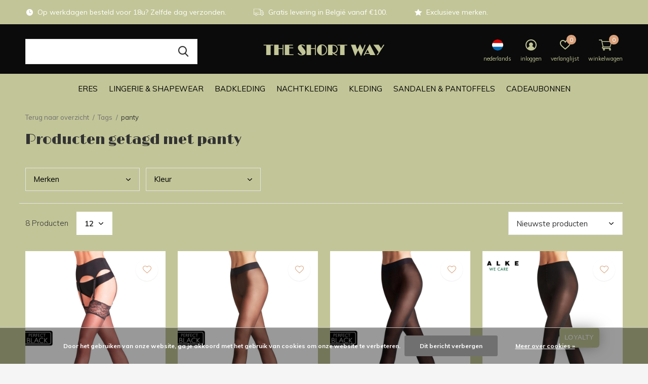

--- FILE ---
content_type: text/html;charset=utf-8
request_url: https://www.theshortwayshop.be/nl/tags/panty/
body_size: 9773
content:
<!doctype html>
<html class="new  " lang="nl" dir="ltr">
	<head>
        <meta charset="utf-8"/>
<!-- [START] 'blocks/head.rain' -->
<!--

  (c) 2008-2026 Lightspeed Netherlands B.V.
  http://www.lightspeedhq.com
  Generated: 18-01-2026 @ 03:24:26

-->
<link rel="canonical" href="https://www.theshortwayshop.be/nl/tags/panty/"/>
<link rel="alternate" href="https://www.theshortwayshop.be/nl/index.rss" type="application/rss+xml" title="Nieuwe producten"/>
<link href="https://cdn.webshopapp.com/assets/cookielaw.css?2025-02-20" rel="stylesheet" type="text/css"/>
<meta name="robots" content="noodp,noydir"/>
<meta property="og:url" content="https://www.theshortwayshop.be/nl/tags/panty/?source=facebook"/>
<meta property="og:site_name" content="The Short Way"/>
<meta property="og:title" content="panty"/>
<meta property="og:description" content="Bent u op zoek naar een BH, een slipje of comfortabele nacht- en huiskleding? Zoekt u een mooie bikini of eerder een stijlvol badpak? Deze producten en meer vin"/>
<script src="https://app.dmws.plus/shop-assets/307091/dmws-plus-loader.js?id=a538356fd21e3e0abdab99785005dcab"></script>
<!--[if lt IE 9]>
<script src="https://cdn.webshopapp.com/assets/html5shiv.js?2025-02-20"></script>
<![endif]-->
<!-- [END] 'blocks/head.rain' -->
		<meta charset="utf-8">
		<meta http-equiv="x-ua-compatible" content="ie=edge">
		<title>panty - The Short Way</title>
		<meta name="description" content="Bent u op zoek naar een BH, een slipje of comfortabele nacht- en huiskleding? Zoekt u een mooie bikini of eerder een stijlvol badpak? Deze producten en meer vin">
		<meta name="keywords" content="panty, lingerie, Antwerpen, badmode, nachtkleding, bh, slip, bikini, badpak, homewear, loungewear, dameskleding, kleedjes, jurk, Mechelsesteenweg, Eres">
		<meta name="theme-color" content="#ffffff">
		<meta name="MobileOptimized" content="320">
		<meta name="HandheldFriendly" content="true">
		<meta name="viewport" content="width=device-width,initial-scale=1,maximum-scale=1,viewport-fit=cover,target-densitydpi=device-dpi,shrink-to-fit=no">
		<meta name="author" content="https://www.dmws.nl">
		<link rel="preload" as="style" href="https://cdn.webshopapp.com/assets/gui-2-0.css?2025-02-20">
		<link rel="preload" as="style" href="https://cdn.webshopapp.com/assets/gui-responsive-2-0.css?2025-02-20">
		<link rel="preload" href="https://fonts.googleapis.com/css?family=Muli:100,300,400,500,600,700,800,900%7CLimelight:100,300,400,500,600,700,800,900" as="style">
		<link rel="preload" as="style" href="https://cdn.webshopapp.com/shops/307091/themes/175020/assets/fixed.css?2025121911354020201217084153">
    <link rel="preload" as="style" href="https://cdn.webshopapp.com/shops/307091/themes/175020/assets/screen.css?2025121911354020201217084153">
		<link rel="preload" as="style" href="https://cdn.webshopapp.com/shops/307091/themes/175020/assets/custom.css?2025121911354020201217084153">
		<link rel="preload" as="font" href="https://cdn.webshopapp.com/shops/307091/themes/175020/assets/icomoon.woff2?2025121911354020201217084153">
		<link rel="preload" as="script" href="https://cdn.webshopapp.com/assets/jquery-1-9-1.js?2025-02-20">
		<link rel="preload" as="script" href="https://cdn.webshopapp.com/assets/jquery-ui-1-10-1.js?2025-02-20">
		<link rel="preload" as="script" href="https://cdn.webshopapp.com/shops/307091/themes/175020/assets/scripts.js?2025121911354020201217084153">
		<link rel="preload" as="script" href="https://cdn.webshopapp.com/shops/307091/themes/175020/assets/custom.js?2025121911354020201217084153">
    <link rel="preload" as="script" href="https://cdn.webshopapp.com/assets/gui.js?2025-02-20">
		<link href="https://fonts.googleapis.com/css?family=Muli:100,300,400,500,600,700,800,900%7CLimelight:100,300,400,500,600,700,800,900" rel="stylesheet" type="text/css">
		<link rel="stylesheet" media="screen" href="https://cdn.webshopapp.com/assets/gui-2-0.css?2025-02-20">
		<link rel="stylesheet" media="screen" href="https://cdn.webshopapp.com/assets/gui-responsive-2-0.css?2025-02-20">
    <link rel="stylesheet" media="screen" href="https://cdn.webshopapp.com/shops/307091/themes/175020/assets/fixed.css?2025121911354020201217084153">
		<link rel="stylesheet" media="screen" href="https://cdn.webshopapp.com/shops/307091/themes/175020/assets/screen.css?2025121911354020201217084153">
		<link rel="stylesheet" media="screen" href="https://cdn.webshopapp.com/shops/307091/themes/175020/assets/custom.css?2025121911354020201217084153">
		<link rel="icon" type="image/x-icon" href="https://cdn.webshopapp.com/shops/307091/themes/175020/v/285164/assets/favicon.png?20201203172612">
		<link rel="apple-touch-icon" href="https://cdn.webshopapp.com/shops/307091/themes/175020/assets/apple-touch-icon.png?2025121911354020201217084153">
		<link rel="mask-icon" href="https://cdn.webshopapp.com/shops/307091/themes/175020/assets/safari-pinned-tab.svg?2025121911354020201217084153" color="#000000">
		<link rel="manifest" href="https://cdn.webshopapp.com/shops/307091/themes/175020/assets/manifest.json?2025121911354020201217084153">
		<link rel="preconnect" href="https://ajax.googleapis.com">
		<link rel="preconnect" href="//cdn.webshopapp.com/">
		<link rel="preconnect" href="https://fonts.googleapis.com">
		<link rel="preconnect" href="https://fonts.gstatic.com" crossorigin>
		<link rel="dns-prefetch" href="https://ajax.googleapis.com">
		<link rel="dns-prefetch" href="//cdn.webshopapp.com/">	
		<link rel="dns-prefetch" href="https://fonts.googleapis.com">
		<link rel="dns-prefetch" href="https://fonts.gstatic.com" crossorigin>
    <script src="https://cdn.webshopapp.com/assets/jquery-1-9-1.js?2025-02-20"></script>
    <script src="https://cdn.webshopapp.com/assets/jquery-ui-1-10-1.js?2025-02-20"></script>
		<meta name="msapplication-config" content="https://cdn.webshopapp.com/shops/307091/themes/175020/assets/browserconfig.xml?2025121911354020201217084153">
<meta property="og:title" content="panty">
<meta property="og:type" content="website"> 
<meta property="og:description" content="Bent u op zoek naar een BH, een slipje of comfortabele nacht- en huiskleding? Zoekt u een mooie bikini of eerder een stijlvol badpak? Deze producten en meer vin">
<meta property="og:site_name" content="The Short Way">
<meta property="og:url" content="https://www.theshortwayshop.be/">
<meta property="og:image" content="https://cdn.webshopapp.com/shops/307091/themes/175020/v/2772286/assets/hero-1-image.jpg?20251203170214">
<meta name="twitter:title" content="panty">
<meta name="twitter:description" content="Bent u op zoek naar een BH, een slipje of comfortabele nacht- en huiskleding? Zoekt u een mooie bikini of eerder een stijlvol badpak? Deze producten en meer vin">
<meta name="twitter:site" content="The Short Way">
<meta name="twitter:card" content="https://cdn.webshopapp.com/shops/307091/themes/175020/v/285164/assets/logo.png?20201203172612">
<meta name="twitter:image" content="https://cdn.webshopapp.com/shops/307091/themes/175020/v/2622150/assets/banner-grid-banner-1-image.jpg?20251001171452">
<script type="application/ld+json">
  [
        {
      "@context": "http://schema.org/",
      "@type": "Organization",
      "url": "https://www.theshortwayshop.be/",
      "name": "The Short Way",
      "legalName": "The Short Way",
      "description": "Bent u op zoek naar een BH, een slipje of comfortabele nacht- en huiskleding? Zoekt u een mooie bikini of eerder een stijlvol badpak? Deze producten en meer vin",
      "logo": "https://cdn.webshopapp.com/shops/307091/themes/175020/v/285164/assets/logo.png?20201203172612",
      "image": "https://cdn.webshopapp.com/shops/307091/themes/175020/v/2622150/assets/banner-grid-banner-1-image.jpg?20251001171452",
      "contactPoint": {
        "@type": "ContactPoint",
        "contactType": "Customer service",
        "telephone": "+3232329852"
      },
      "address": {
        "@type": "PostalAddress",
        "streetAddress": "Mechelsesteenweg 29",
        "addressLocality": "België",
        "postalCode": "2018 Antwerpen",
        "addressCountry": "NL"
      }
      ,
      "aggregateRating": {
          "@type": "AggregateRating",
          "bestRating": "5",
          "worstRating": "1",
          "ratingValue": "4,9",
          "reviewCount": "16",
          "url":""
      }
         
    },
    { 
      "@context": "http://schema.org", 
      "@type": "WebSite", 
      "url": "https://www.theshortwayshop.be/", 
      "name": "The Short Way",
      "description": "Bent u op zoek naar een BH, een slipje of comfortabele nacht- en huiskleding? Zoekt u een mooie bikini of eerder een stijlvol badpak? Deze producten en meer vin",
      "author": [
        {
          "@type": "Organization",
          "url": "https://www.dmws.nl/",
          "name": "DMWS B.V.",
          "address": {
            "@type": "PostalAddress",
            "streetAddress": "Klokgebouw 195 (Strijp-S)",
            "addressLocality": "Eindhoven",
            "addressRegion": "NB",
            "postalCode": "5617 AB",
            "addressCountry": "NL"
          }
        }
      ]
    }
  ]
</script>    	</head>
	<body>
  	    <ul class="hidden-data hidden"><li>307091</li><li>175020</li><li>ja</li><li>nl</li><li>live</li><li>info//theshortway/be</li><li>https://www.theshortwayshop.be/nl/</li></ul><div id="root" ><header id="top" class="v1 static"><p id="logo" class="text-center"><a href="https://www.theshortwayshop.be/nl/" accesskey="h"><img src="https://cdn.webshopapp.com/shops/307091/themes/175020/v/285164/assets/logo.png?20201203172612" alt="Prachtige luxe lingerie, badmode, nachtkleding en comfortabele kleding in Antwerpen."></a></p><nav id="skip"><ul><li><a href="#nav" accesskey="n">Ga naar navigatie (n)</a></li><li><a href="#content" accesskey="c">Ga naar inhoud (c)</a></li><li><a href="#footer" accesskey="f">Ga naar footer (f)</a></li></ul></nav><nav id="nav" aria-label="Kies een categorie" class="align-center dropdown-color"><ul><li class="menu-uppercase"><a  href="https://www.theshortwayshop.be/nl/eres/">ERES</a><ul><li><a href="https://www.theshortwayshop.be/nl/eres/lingerie/">Lingerie</a><ul><li><a href="https://www.theshortwayshop.be/nl/eres/lingerie/bhs/">BH&#039;s</a></li><li><a href="https://www.theshortwayshop.be/nl/eres/lingerie/slips/">Slips</a></li><li><a href="https://www.theshortwayshop.be/nl/eres/lingerie/bodys/">Body&#039;s</a></li></ul></li><li><a href="https://www.theshortwayshop.be/nl/eres/badkleding/">Badkleding</a><ul><li><a href="https://www.theshortwayshop.be/nl/eres/badkleding/badpakken/">Badpakken</a></li><li><a href="https://www.theshortwayshop.be/nl/eres/badkleding/bikinis/">Bikinis</a></li></ul></li><li><a href="https://www.theshortwayshop.be/nl/eres/kleding/">Kleding</a></li><li><a href="https://www.theshortwayshop.be/nl/eres/nacht-huiskleding/">Nacht- &amp; Huiskleding</a></li><li><a href="https://www.theshortwayshop.be/nl/eres/sportkleding/">Sportkleding</a></li><li><a href="https://www.theshortwayshop.be/nl/eres/accessoires/">Accessoires</a></li></ul></li><li class="menu-uppercase"><a  href="https://www.theshortwayshop.be/nl/lingerie-shapewear/">Lingerie &amp; Shapewear</a><ul><li><a href="https://www.theshortwayshop.be/nl/lingerie-shapewear/bhs/">BH&#039;s</a><ul><li><a href="https://www.theshortwayshop.be/nl/lingerie-shapewear/bhs/bralettes/">Bralettes</a></li><li><a href="https://www.theshortwayshop.be/nl/lingerie-shapewear/bhs/beugel-bhs/">Beugel BH&#039;s</a></li><li><a href="https://www.theshortwayshop.be/nl/lingerie-shapewear/bhs/voorgevormde-bhs/">Voorgevormde BH&#039;s</a></li><li><a href="https://www.theshortwayshop.be/nl/lingerie-shapewear/bhs/push-up-bhs/">Push-Up BH&#039;s</a></li><li><a href="https://www.theshortwayshop.be/nl/lingerie-shapewear/bhs/bhs-zonder-bandjes/">BH&#039;s zonder bandjes</a></li><li><a href="https://www.theshortwayshop.be/nl/lingerie-shapewear/bhs/sport-bhs/">Sport BH&#039;s</a></li></ul></li><li><a href="https://www.theshortwayshop.be/nl/lingerie-shapewear/slips/">Slips</a><ul><li><a href="https://www.theshortwayshop.be/nl/lingerie-shapewear/slips/strings/">Strings</a></li><li><a href="https://www.theshortwayshop.be/nl/lingerie-shapewear/slips/slips/">Slips</a></li><li><a href="https://www.theshortwayshop.be/nl/lingerie-shapewear/slips/shortjes/">Shortjes</a></li><li><a href="https://www.theshortwayshop.be/nl/lingerie-shapewear/slips/tailleslips/">Tailleslips</a></li></ul></li><li><a href="https://www.theshortwayshop.be/nl/lingerie-shapewear/jarretellegordels/">Jarretellegordels</a></li><li><a href="https://www.theshortwayshop.be/nl/lingerie-shapewear/bodys/">Body&#039;s</a></li><li><a href="https://www.theshortwayshop.be/nl/lingerie-shapewear/onderhemdjes/">Onderhemdjes</a></li><li><a href="https://www.theshortwayshop.be/nl/lingerie-shapewear/corrigerende-lingerie/">Corrigerende Lingerie</a></li><li><a href="https://www.theshortwayshop.be/nl/lingerie-shapewear/accessoires/">Accessoires</a></li></ul></li><li class="menu-uppercase"><a  href="https://www.theshortwayshop.be/nl/badkleding/">Badkleding</a><ul><li><a href="https://www.theshortwayshop.be/nl/badkleding/badpakken/">Badpakken</a></li><li><a href="https://www.theshortwayshop.be/nl/badkleding/bikinis/">Bikinis</a></li><li><a href="https://www.theshortwayshop.be/nl/badkleding/cover-ups/">Cover-Ups</a></li><li><a href="https://www.theshortwayshop.be/nl/badkleding/accessoires/">Accessoires</a></li></ul></li><li class="menu-uppercase"><a  href="https://www.theshortwayshop.be/nl/nachtkleding/">Nachtkleding</a><ul><li><a href="https://www.theshortwayshop.be/nl/nachtkleding/nachtjurken/">Nachtjurken</a></li><li><a href="https://www.theshortwayshop.be/nl/nachtkleding/pyjamas/">Pyjama&#039;s</a></li><li><a href="https://www.theshortwayshop.be/nl/nachtkleding/zijden-nachtkleding/">Zijden Nachtkleding</a></li><li><a href="https://www.theshortwayshop.be/nl/nachtkleding/kamerjassen/">Kamerjassen</a></li><li><a href="https://www.theshortwayshop.be/nl/nachtkleding/accessoires/">Accessoires</a></li></ul></li><li class="menu-uppercase"><a  href="https://www.theshortwayshop.be/nl/kleding/">Kleding</a><ul><li><a href="https://www.theshortwayshop.be/nl/kleding/jurkjes/">Jurkjes</a></li><li><a href="https://www.theshortwayshop.be/nl/kleding/t-shirts-tops/">T-Shirts &amp; Tops</a></li><li><a href="https://www.theshortwayshop.be/nl/kleding/shortjes-broeken/">Shortjes &amp; Broeken</a></li><li><a href="https://www.theshortwayshop.be/nl/kleding/homewear-joggings/">Homewear &amp; Joggings</a></li><li><a href="https://www.theshortwayshop.be/nl/kleding/accessoires/">Accessoires</a></li></ul></li><li class="menu-uppercase"><a  href="https://www.theshortwayshop.be/nl/sandalen-pantoffels/">Sandalen &amp; Pantoffels</a></li><li class="menu-uppercase"><a  href="https://www.theshortwayshop.be/nl/cadeaubonnen/">Cadeaubonnen</a></li></ul><ul><li class="search"><a href="./"><i class="icon-zoom2"></i><span>zoeken</span></a></li><li class="lang"><a class="nl" href="./"><img src="https://cdn.webshopapp.com/shops/307091/themes/175020/assets/flag-nl.svg?2025121911354020201217084153" alt="Nederlands" width="22" height="22"><span>nederlands</span></a><ul><li><a title="Nederlands" lang="nl" href="https://www.theshortwayshop.be/nl/go/category/"><img src="https://cdn.webshopapp.com/shops/307091/themes/175020/assets/flag-nl.svg?2025121911354020201217084153" alt="Nederlands" width="18" height="18"><span>Nederlands</span></a></li><li><a title="English" lang="en" href="https://www.theshortwayshop.be/en/go/category/"><img src="https://cdn.webshopapp.com/shops/307091/themes/175020/assets/flag-en.svg?2025121911354020201217084153" alt="English" width="18" height="18"><span>English</span></a></li></ul></li><li class="login"><a href=""><i class="icon-user-circle"></i><span>inloggen</span></a></li><li class="fav"><a class="open-login"><i class="icon-heart-strong"></i><span>verlanglijst</span><span class="no items" data-wishlist-items>0</span></a></li><li class="cart"><a href="https://www.theshortwayshop.be/nl/cart/"><i class="icon-cart2"></i><span>winkelwagen</span><span class="no">0</span></a></li></ul></nav><div class="bar"><ul class="list-usp"><li><i class="icon-time"></i> Op werkdagen besteld voor 18u? Zelfde dag verzonden.</li><li><i class="icon-truck"></i> Gratis levering in België vanaf €100.</li><li><i class="icon-star"></i> Exclusieve merken.</li></ul></div><form action="https://www.theshortwayshop.be/nl/search/" method="get" id="formSearch" data-search-type="desktop"><p><label for="q">Zoeken...</label><input id="q" name="q" type="search" value="" autocomplete="off" required data-input="desktop"><button type="submit">Zoeken</button></p><div class="search-autocomplete" data-search-type="desktop"><ul class="list-cart small m0"></ul></div></form><div class="module-product-bar custom-colors"><figure><img src="https://dummyimage.com/45x45/fff.png/fff" data-src="https://cdn.webshopapp.com/assets/blank.gif?2025-02-20" alt="" width="45" height="45"></figure><h3></h3><p class="price">
      €0,00
          </p><p class="link-btn"><a disabled>Niet op voorraad</a></p></div></header><main id="content"><nav class="nav-breadcrumbs mobile-hide"><ul><li><a href="https://www.theshortwayshop.be/nl/tags/">Terug naar overzicht</a></li><li><a href="https://www.theshortwayshop.be/nl/tags/">Tags</a></li><li>panty</li></ul></nav><div class="cols-c no-sidebar"><article><header><h1 class="m20">Producten getagd met panty</h1><p class="link-btn wide desktop-hide"><a href="./" class="b toggle-filters">Filter</a></p></header><form action="https://www.theshortwayshop.be/nl/tags/panty/" method="get" class="form-sort" id="filter_form"><ul class="list-select mobile-hide" aria-label="Filters"><li><a href="./">Merken</a><div><ul><li><input id="filter_horizontal_0" type="radio" name="brand" value="0" checked="checked"><label for="filter_horizontal_0">
            Alle merken          </label></li><li><input id="filter_horizontal_4751385" type="radio" name="brand" value="4751385" ><label for="filter_horizontal_4751385">
            Falke          </label></li><li><input id="filter_horizontal_4078487" type="radio" name="brand" value="4078487" ><label for="filter_horizontal_4078487">
            Spanx          </label></li><li><input id="filter_horizontal_4029369" type="radio" name="brand" value="4029369" ><label for="filter_horizontal_4029369">
            Wolford          </label></li></ul></div></li><li><a href="./">Kleur</a><div><ul><li><input type="checkbox" id="filter_horizontal_798939" name="filter[]" value="798939" ><label for="filter_horizontal_798939">
              Zwart <span>(6)</span></label></li><li><input type="checkbox" id="filter_horizontal_798949" name="filter[]" value="798949" ><label for="filter_horizontal_798949">
              Nude - Beige <span>(3)</span></label></li></ul></div></li></ul><hr class="mobile-hide"><h5 style="z-index: 45;" class="mobile-hide">8 Producten</h5><p class="blank strong"><label for="limit">Toon:</label><select id="limit" name="limit" onchange="$('#formSortModeLimit').submit();"><option value="12" selected="selected">12</option><option value="24">24</option><option value="36">36</option><option value="72">72</option></select></p><p class="text-right"><label class="hidden" for="sort">Sorteren op:</label><select id="sortselect" name="sort"><option value="sort-by" selected disabled>Sorteren op</option><option value="popular">Meest bekeken</option><option value="newest" selected="selected">Nieuwste producten</option><option value="lowest">Laagste prijs</option><option value="highest">Hoogste prijs</option><option value="asc">Naam oplopend</option><option value="desc">Naam aflopend</option></select></p></form><ul class="list-collection  no-sidebar"><li class=" disable-button" data-url="https://www.theshortwayshop.be/nl/falke-seidenglatt-15den-stockings.html?format=json" data-image-size="410x610x"><div class="img"><figure><a href="https://www.theshortwayshop.be/nl/falke-seidenglatt-15den-stockings.html"><img src="https://dummyimage.com/660x900/fff.png/fff" data-src="https://cdn.webshopapp.com/shops/307091/files/446145550/660x900x1/falke-seidenglatt-15den-jarretellenkousen.jpg" alt="Falke Seidenglatt 15Den Jarretellenkousen" width="310" height="430" class="first-image"></a></figure><p class="btn"><a href="javascript:;" class="open-login"><i class="icon-heart"></i><span>Inloggen voor wishlist</span></a></p></div><ul class="label"></ul><h3 class="mobile-nobrand"><a href="https://www.theshortwayshop.be/nl/falke-seidenglatt-15den-stockings.html">Falke Seidenglatt 15Den Jarretellenkousen</a></h3><p class="price">€24,00              </p><div data-id="292847993" data-url="https://www.theshortwayshop.be/nl/falke-seidenglatt-15den-stockings.html?format=json"  id="dmws-p_w8g0f1-color-picker-292847993"><div class="dmws-p_w8g0f1-color-picker--custom-color"></div></div></li><li class=" disable-button" data-url="https://www.theshortwayshop.be/nl/falke-matt-deluxe-20den-tights.html?format=json" data-image-size="410x610x"><div class="img"><figure><a href="https://www.theshortwayshop.be/nl/falke-matt-deluxe-20den-tights.html"><img src="https://dummyimage.com/660x900/fff.png/fff" data-src="https://cdn.webshopapp.com/shops/307091/files/439895147/660x900x1/falke-matt-deluxe-20den-pantys.jpg" alt="Falke Matt Deluxe 20Den Panty&#039;s" width="310" height="430" class="first-image"></a></figure><p class="btn"><a href="javascript:;" class="open-login"><i class="icon-heart"></i><span>Inloggen voor wishlist</span></a></p></div><ul class="label"></ul><h3 class="mobile-nobrand"><a href="https://www.theshortwayshop.be/nl/falke-matt-deluxe-20den-tights.html">Falke Matt Deluxe 20Den Panty&#039;s</a></h3><p class="price">€24,00              </p><div data-id="290006257" data-url="https://www.theshortwayshop.be/nl/falke-matt-deluxe-20den-tights.html?format=json"  id="dmws-p_w8g0f1-color-picker-290006257"><div class="dmws-p_w8g0f1-color-picker--custom-color"></div></div></li><li class=" disable-button" data-url="https://www.theshortwayshop.be/nl/falke-matt-deluxe-30den-tights.html?format=json" data-image-size="410x610x"><div class="img"><figure><a href="https://www.theshortwayshop.be/nl/falke-matt-deluxe-30den-tights.html"><img src="https://dummyimage.com/660x900/fff.png/fff" data-src="https://cdn.webshopapp.com/shops/307091/files/439894731/660x900x1/falke-matt-deluxe-30den-pantys.jpg" alt="Falke Matt Deluxe 30Den Panty&#039;s" width="310" height="430" class="first-image"></a></figure><p class="btn"><a href="javascript:;" class="open-login"><i class="icon-heart"></i><span>Inloggen voor wishlist</span></a></p></div><ul class="label"></ul><h3 class="mobile-nobrand"><a href="https://www.theshortwayshop.be/nl/falke-matt-deluxe-30den-tights.html">Falke Matt Deluxe 30Den Panty&#039;s</a></h3><p class="price">€26,00              </p><div data-id="290007094" data-url="https://www.theshortwayshop.be/nl/falke-matt-deluxe-30den-tights.html?format=json"  id="dmws-p_w8g0f1-color-picker-290007094"><div class="dmws-p_w8g0f1-color-picker--custom-color"></div></div></li><li class=" disable-button" data-url="https://www.theshortwayshop.be/nl/falke-pure-matt-50den-tights.html?format=json" data-image-size="410x610x"><div class="img"><figure><a href="https://www.theshortwayshop.be/nl/falke-pure-matt-50den-tights.html"><img src="https://dummyimage.com/660x900/fff.png/fff" data-src="https://cdn.webshopapp.com/shops/307091/files/439894551/660x900x1/falke-pure-matt-50den-pantys.jpg" alt="Falke Pure Matt 50Den Panty&#039;s" width="310" height="430" class="first-image"></a></figure><p class="btn"><a href="javascript:;" class="open-login"><i class="icon-heart"></i><span>Inloggen voor wishlist</span></a></p></div><ul class="label"></ul><h3 class="mobile-nobrand"><a href="https://www.theshortwayshop.be/nl/falke-pure-matt-50den-tights.html">Falke Pure Matt 50Den Panty&#039;s</a></h3><p class="price">€25,00              </p><div data-id="290008319" data-url="https://www.theshortwayshop.be/nl/falke-pure-matt-50den-tights.html?format=json"  id="dmws-p_w8g0f1-color-picker-290008319"><div class="dmws-p_w8g0f1-color-picker--custom-color"></div></div></li><li class=" disable-button" data-url="https://www.theshortwayshop.be/nl/falke-invisble-deluxe-8den-tights.html?format=json" data-image-size="410x610x"><div class="img"><figure><a href="https://www.theshortwayshop.be/nl/falke-invisble-deluxe-8den-tights.html"><img src="https://dummyimage.com/660x900/fff.png/fff" data-src="https://cdn.webshopapp.com/shops/307091/files/439894068/660x900x1/falke-invisible-deluxe-8den-pantys.jpg" alt="Falke Invisible Deluxe 8Den Panty&#039;s" width="310" height="430" class="first-image"></a></figure><p class="btn"><a href="javascript:;" class="open-login"><i class="icon-heart"></i><span>Inloggen voor wishlist</span></a></p></div><ul class="label"></ul><h3 class="mobile-nobrand"><a href="https://www.theshortwayshop.be/nl/falke-invisble-deluxe-8den-tights.html">Falke Invisible Deluxe 8Den Panty&#039;s</a></h3><p class="price">€20,00              </p><div data-id="290009158" data-url="https://www.theshortwayshop.be/nl/falke-invisble-deluxe-8den-tights.html?format=json"  id="dmws-p_w8g0f1-color-picker-290009158"><div class="dmws-p_w8g0f1-color-picker--custom-color"></div></div></li><li class=" disable-button" data-url="https://www.theshortwayshop.be/nl/falke-shelina-12den-tights.html?format=json" data-image-size="410x610x"><div class="img"><figure><a href="https://www.theshortwayshop.be/nl/falke-shelina-12den-tights.html"><img src="https://dummyimage.com/660x900/fff.png/fff" data-src="https://cdn.webshopapp.com/shops/307091/files/439894179/660x900x1/falke-shelina-12den-pantys.jpg" alt="Falke Shelina 12Den Panty&#039;s" width="310" height="430" class="first-image"></a></figure><p class="btn"><a href="javascript:;" class="open-login"><i class="icon-heart"></i><span>Inloggen voor wishlist</span></a></p></div><ul class="label"></ul><h3 class="mobile-nobrand"><a href="https://www.theshortwayshop.be/nl/falke-shelina-12den-tights.html">Falke Shelina 12Den Panty&#039;s</a></h3><p class="price">€15,00              </p><div data-id="290010872" data-url="https://www.theshortwayshop.be/nl/falke-shelina-12den-tights.html?format=json"  id="dmws-p_w8g0f1-color-picker-290010872"><div class="dmws-p_w8g0f1-color-picker--custom-color"></div></div></li><li class=" disable-button" data-url="https://www.theshortwayshop.be/nl/wolford-luxe-9-tights.html?format=json" data-image-size="410x610x"><div class="img"><figure><a href="https://www.theshortwayshop.be/nl/wolford-luxe-9-tights.html"><img src="https://dummyimage.com/660x900/fff.png/fff" data-src="https://cdn.webshopapp.com/shops/307091/files/382696820/660x900x1/wolford-luxe-9-panty.jpg" alt="Wolford Luxe 9 Panty" width="310" height="430" class="first-image"></a></figure><p class="btn"><a href="javascript:;" class="open-login"><i class="icon-heart"></i><span>Inloggen voor wishlist</span></a></p></div><ul class="label"></ul><h3 class="mobile-nobrand"><a href="https://www.theshortwayshop.be/nl/wolford-luxe-9-tights.html">Wolford Luxe 9 Panty</a></h3><p class="price">€21,00              </p><div data-id="248465008" data-url="https://www.theshortwayshop.be/nl/wolford-luxe-9-tights.html?format=json"  id="dmws-p_w8g0f1-color-picker-248465008"><div class="dmws-p_w8g0f1-color-picker--custom-color"></div></div></li><li class=" disable-button" data-url="https://www.theshortwayshop.be/nl/spanx-tide-end-tights-high.html?format=json" data-image-size="410x610x"><div class="img"><figure><a href="https://www.theshortwayshop.be/nl/spanx-tide-end-tights-high.html"><img src="https://dummyimage.com/660x900/fff.png/fff" data-src="https://cdn.webshopapp.com/shops/307091/files/345847596/660x900x1/spanx-tide-end-panty-hoge-taille.jpg" alt="Spanx Tide-End Panty Hoge Taille" width="310" height="430" class="first-image"></a></figure><p class="btn"><a href="javascript:;" class="open-login"><i class="icon-heart"></i><span>Inloggen voor wishlist</span></a></p></div><ul class="label"></ul><h3 class="mobile-nobrand"><a href="https://www.theshortwayshop.be/nl/spanx-tide-end-tights-high.html">Spanx Tide-End Panty Hoge Taille</a></h3><p class="price">€44,00              </p><div data-id="231875462" data-url="https://www.theshortwayshop.be/nl/spanx-tide-end-tights-high.html?format=json"  id="dmws-p_w8g0f1-color-picker-231875462"><div class="dmws-p_w8g0f1-color-picker--custom-color"></div></div></li></ul><hr><footer class="text-center m70"><p>Seen 8 of the 8 products</p></footer></article><aside><form action="https://www.theshortwayshop.be/nl/tags/panty/" method="get" class="form-filter" id="filter_form"><h5 class="desktop-hide">Filteren</h5><input type="hidden" name="limit" value="12" id="filter_form_limit_horizontal" /><input type="hidden" name="sort" value="newest" id="filter_form_sort_horizontal" /><h5 class="toggle mobile-only">Merken</h5><ul class="mobile-only"><li><input id="filter_vertical_0" type="radio" name="brand" value="0" checked="checked"><label for="filter_vertical_0">
        Alle merken      </label></li><li><input id="filter_vertical_4751385" type="radio" name="brand" value="4751385" ><label for="filter_vertical_4751385">
        Falke      </label></li><li><input id="filter_vertical_4078487" type="radio" name="brand" value="4078487" ><label for="filter_vertical_4078487">
        Spanx      </label></li><li><input id="filter_vertical_4029369" type="radio" name="brand" value="4029369" ><label for="filter_vertical_4029369">
        Wolford      </label></li></ul><h5 class="toggle mobile-only">Kleur</h5><ul class="mobile-only"><li><input id="filter_vertical_798939" type="checkbox" name="filter[]" value="798939" ><label for="filter_vertical_798939">
          Zwart <span>(6)</span></label></li><li><input id="filter_vertical_798949" type="checkbox" name="filter[]" value="798949" ><label for="filter_vertical_798949">
          Nude - Beige <span>(3)</span></label></li></ul></form></aside></div></main><aside id="cart"><h5>Winkelwagen</h5><p>
    U heeft geen artikelen in uw winkelwagen...
  </p><p class="submit"><span><span>Bedrag tot gratis verzending</span> €100,00</span><span class="strong"><span>Totaal incl. btw</span> €0,00</span><a href="https://www.theshortwayshop.be/nl/cart/">Bestellen</a></p></aside><form action="https://www.theshortwayshop.be/nl/account/loginPost/" method="post" id="login"><h5>Inloggen</h5><p><label for="lc">E-mailadres</label><input type="email" id="lc" name="email" autocomplete='email' placeholder="E-mailadres" required></p><p><label for="ld">Wachtwoord</label><input type="password" id="ld" name="password" autocomplete='current-password' placeholder="Wachtwoord" required><a href="https://www.theshortwayshop.be/nl/account/password/">Wachtwoord vergeten?</a></p><p><button class="side-login-button" type="submit">Inloggen</button></p><footer><ul class="list-checks"><li>Al je orders en retouren op één plek</li><li>Het bestelproces gaat nog sneller</li><li>Je winkelwagen is altijd en overal opgeslagen</li></ul><p class="link-btn"><a class="" href="https://www.theshortwayshop.be/nl/account/register/">Account aanmaken</a></p></footer><input type="hidden" name="key" value="ddbbf322c1513ada07c399e1bd05b878" /><input type="hidden" name="type" value="login" /></form><p id="compare-btn" ><a class="open-compare"><i class="icon-compare"></i><span>vergelijk</span><span class="compare-items" data-compare-items>0</span></a></p><aside id="compare"><h5>Vergelijk producten</h5><ul class="list-cart compare-products"></ul><p class="submit"><span>You can compare a maximum of 5 products</span><a href="https://www.theshortwayshop.be/nl/compare/">Start vergelijking</a></p></aside><footer id="footer"><nav><div><h3>Klantenservice</h3><ul><li><a href="https://www.theshortwayshop.be/nl/service/about/">Over ons</a></li><li><a href="https://www.theshortwayshop.be/nl/service/general-terms-conditions/">Algemene voorwaarden</a></li><li><a href="https://www.theshortwayshop.be/nl/service/disclaimer/">Disclaimer</a></li><li><a href="https://www.theshortwayshop.be/nl/service/privacy-policy/">Privacy Policy</a></li><li><a href="https://www.theshortwayshop.be/nl/service/payment-methods/">Betaalmethoden</a></li><li><a href="https://www.theshortwayshop.be/nl/service/shipping-returns/">Verzenden &amp; Retourneren</a></li><li><a href="https://www.theshortwayshop.be/nl/service/">Klantenservice</a></li><li><a href="https://www.theshortwayshop.be/nl/sitemap/">Sitemap</a></li><li><a href="https://www.theshortwayshop.be/nl/service/loyalty/">Loyalty</a></li><li><a href="https://www.theshortwayshop.be/nl/service/size-charts/">Maattabellen</a></li></ul></div><div><h3>Mijn account</h3><ul><li><a href="https://www.theshortwayshop.be/nl/account/" title="Registreren">Registreren</a></li><li><a href="https://www.theshortwayshop.be/nl/account/orders/" title="Mijn bestellingen">Mijn bestellingen</a></li><li><a href="https://www.theshortwayshop.be/nl/account/wishlist/" title="Mijn verlanglijst">Mijn verlanglijst</a></li><li><a href="https://www.theshortwayshop.be/nl/compare/">Vergelijk producten</a></li></ul></div><div><h3>Categorieën</h3><ul><li><a href="https://www.theshortwayshop.be/nl/eres/">ERES</a></li><li><a href="https://www.theshortwayshop.be/nl/lingerie-shapewear/">Lingerie &amp; Shapewear</a></li><li><a href="https://www.theshortwayshop.be/nl/badkleding/">Badkleding</a></li><li><a href="https://www.theshortwayshop.be/nl/nachtkleding/">Nachtkleding</a></li><li><a href="https://www.theshortwayshop.be/nl/kleding/">Kleding</a></li><li><a href="https://www.theshortwayshop.be/nl/sandalen-pantoffels/">Sandalen &amp; Pantoffels</a></li><li><a href="https://www.theshortwayshop.be/nl/cadeaubonnen/">Cadeaubonnen</a></li></ul></div><div><h3>Over ons</h3><ul class="contact-footer m10"><li><span class="strong">The Short Way</span></li><li>Mechelsesteenweg 29</li><li>2018 Antwerpen</li><li>België</li></ul><ul class="contact-footer m10"><li>Parking: Hemelstraat 11</li><li>2018 Antwerpen</li></ul></div><div class="double"><ul class="link-btn"><li><a href="tel:+3232329852" class="a">Bel ons</a></li><li><a href="/cdn-cgi/l/email-protection#c4adaaa2ab84b0aca1b7acabb6b0b3a5bdeaa6a1" class="a">Email ons</a></li></ul><ul class="list-social"><li><a rel="external" href="https://www.facebook.com/theshortway"><i class="icon-facebook"></i><span>Facebook</span></a></li><li><a rel="external" href="https://www.instagram.com/theshortwayantwerp"><i class="icon-instagram"></i><span>Instagram</span></a></li></ul></div><figure><img data-src="https://cdn.webshopapp.com/shops/307091/themes/175020/assets/logo-upload-footer.png?2025121911354020201217084153" alt="Prachtige luxe lingerie, badmode, nachtkleding en comfortabele kleding in Antwerpen." width="180" height="40"></figure></nav><ul class="list-payments"><li><img data-src="https://cdn.webshopapp.com/shops/307091/themes/175020/assets/z-cash.png?2025121911354020201217084153" alt="cash" width="45" height="21"></li><li><img data-src="https://cdn.webshopapp.com/shops/307091/themes/175020/assets/z-ideal.png?2025121911354020201217084153" alt="ideal" width="45" height="21"></li><li><img data-src="https://cdn.webshopapp.com/shops/307091/themes/175020/assets/z-mastercard.png?2025121911354020201217084153" alt="mastercard" width="45" height="21"></li><li><img data-src="https://cdn.webshopapp.com/shops/307091/themes/175020/assets/z-visa.png?2025121911354020201217084153" alt="visa" width="45" height="21"></li><li><img data-src="https://cdn.webshopapp.com/shops/307091/themes/175020/assets/z-mistercash.png?2025121911354020201217084153" alt="mistercash" width="45" height="21"></li><li><img data-src="https://cdn.webshopapp.com/shops/307091/themes/175020/assets/z-maestro.png?2025121911354020201217084153" alt="maestro" width="45" height="21"></li><li><img data-src="https://cdn.webshopapp.com/shops/307091/themes/175020/assets/z-belfius.png?2025121911354020201217084153" alt="belfius" width="45" height="21"></li><li><img data-src="https://cdn.webshopapp.com/shops/307091/themes/175020/assets/z-americanexpress.png?2025121911354020201217084153" alt="americanexpress" width="45" height="21"></li><li><img data-src="https://cdn.webshopapp.com/shops/307091/themes/175020/assets/z-kbc.png?2025121911354020201217084153" alt="kbc" width="45" height="21"></li><li><img data-src="https://cdn.webshopapp.com/shops/307091/themes/175020/assets/z-inghomepay.png?2025121911354020201217084153" alt="inghomepay" width="45" height="21"></li><li><img data-src="https://cdn.webshopapp.com/shops/307091/themes/175020/assets/z-cartesbancaires.png?2025121911354020201217084153" alt="cartesbancaires" width="45" height="21"></li><li><img data-src="https://cdn.webshopapp.com/shops/307091/themes/175020/assets/z-paypal.png?2025121911354020201217084153" alt="paypal" width="45" height="21"></li></ul><p class="copyright">© Copyright <span class="date">2019</span> - Theme By <a href="https://dmws.nl/themes/" target="_blank">DMWS</a>  - <a href="https://www.theshortwayshop.be/nl/rss/">RSS-feed</a></p></footer><div class="rich-snippet text-center"><div><span class="strong">The Short Way</span><span><span> 4,9</span> / <span>5</span></span> -
    <span> 16 </span> Reviews @ <a target="_blank" href="">Google</a></div></div><script data-cfasync="false" src="/cdn-cgi/scripts/5c5dd728/cloudflare-static/email-decode.min.js"></script><script>
   var mobilemenuOpenSubsOnly = '1';
    	var instaUser = '17841405507422177';
   	var amount = '12';
 	    var showSecondImage = 1;
  var newsLetterSeconds = '3';
   var test = 'test';
	var basicUrl = 'https://www.theshortwayshop.be/nl/';
  var ajaxTranslations = {"Add to cart":"Toevoegen aan winkelwagen","Wishlist":"Verlanglijst","Add to wishlist":"Aan verlanglijst toevoegen","Compare":"Vergelijk","Add to compare":"Toevoegen om te vergelijken","Brands":"Merken","Discount":"Korting","Delete":"Verwijderen","Total excl. VAT":"Totaal excl. btw","Shipping costs":"Verzendkosten","Total incl. VAT":"Totaal incl. btw","Read more":"Lees meer","Read less":"Lees minder","No products found":"Geen producten gevonden","View all results":"Bekijk alle resultaten","":""};
  var categories_shop = {"10559077":{"id":10559077,"parent":0,"path":["10559077"],"depth":1,"image":354250602,"type":"category","url":"eres","title":"ERES","description":"","count":259,"subs":{"10559079":{"id":10559079,"parent":10559077,"path":["10559079","10559077"],"depth":2,"image":485136047,"type":"category","url":"eres\/lingerie","title":"Lingerie","description":"","count":93,"subs":{"10598182":{"id":10598182,"parent":10559079,"path":["10598182","10559079","10559077"],"depth":3,"image":0,"type":"category","url":"eres\/lingerie\/bhs","title":"BH's","description":"","count":41},"10598183":{"id":10598183,"parent":10559079,"path":["10598183","10559079","10559077"],"depth":3,"image":0,"type":"category","url":"eres\/lingerie\/slips","title":"Slips","description":"","count":51},"11008884":{"id":11008884,"parent":10559079,"path":["11008884","10559079","10559077"],"depth":3,"image":0,"type":"category","url":"eres\/lingerie\/bodys","title":"Body's","description":"","count":1}}},"10559081":{"id":10559081,"parent":10559077,"path":["10559081","10559077"],"depth":2,"image":485136054,"type":"category","url":"eres\/badkleding","title":"Badkleding","description":"","count":81,"subs":{"10680146":{"id":10680146,"parent":10559081,"path":["10680146","10559081","10559077"],"depth":3,"image":0,"type":"category","url":"eres\/badkleding\/badpakken","title":"Badpakken","description":"","count":33},"10680153":{"id":10680153,"parent":10559081,"path":["10680153","10559081","10559077"],"depth":3,"image":0,"type":"category","url":"eres\/badkleding\/bikinis","title":"Bikinis","description":"","count":48}}},"10559085":{"id":10559085,"parent":10559077,"path":["10559085","10559077"],"depth":2,"image":485136105,"type":"category","url":"eres\/kleding","title":"Kleding","description":"","count":54},"10700420":{"id":10700420,"parent":10559077,"path":["10700420","10559077"],"depth":2,"image":485136142,"type":"category","url":"eres\/nacht-huiskleding","title":"Nacht- & Huiskleding","description":"","count":11},"10806511":{"id":10806511,"parent":10559077,"path":["10806511","10559077"],"depth":2,"image":485136191,"type":"category","url":"eres\/sportkleding","title":"Sportkleding","description":"","count":10},"10559156":{"id":10559156,"parent":10559077,"path":["10559156","10559077"],"depth":2,"image":485136338,"type":"category","url":"eres\/accessoires","title":"Accessoires","description":"","count":23}}},"10299727":{"id":10299727,"parent":0,"path":["10299727"],"depth":1,"image":475856812,"type":"category","url":"lingerie-shapewear","title":"Lingerie & Shapewear","description":"","count":770,"subs":{"10316300":{"id":10316300,"parent":10299727,"path":["10316300","10299727"],"depth":2,"image":488458530,"type":"category","url":"lingerie-shapewear\/bhs","title":"BH's","description":"","count":279,"subs":{"10316301":{"id":10316301,"parent":10316300,"path":["10316301","10316300","10299727"],"depth":3,"image":0,"type":"category","url":"lingerie-shapewear\/bhs\/bralettes","title":"Bralettes","description":"","count":44},"10316302":{"id":10316302,"parent":10316300,"path":["10316302","10316300","10299727"],"depth":3,"image":0,"type":"category","url":"lingerie-shapewear\/bhs\/beugel-bhs","title":"Beugel BH's","description":"","count":151},"10316303":{"id":10316303,"parent":10316300,"path":["10316303","10316300","10299727"],"depth":3,"image":0,"type":"category","url":"lingerie-shapewear\/bhs\/voorgevormde-bhs","title":"Voorgevormde BH's","description":"","count":63},"10316304":{"id":10316304,"parent":10316300,"path":["10316304","10316300","10299727"],"depth":3,"image":0,"type":"category","url":"lingerie-shapewear\/bhs\/push-up-bhs","title":"Push-Up BH's","description":"","count":20},"10316305":{"id":10316305,"parent":10316300,"path":["10316305","10316300","10299727"],"depth":3,"image":0,"type":"category","url":"lingerie-shapewear\/bhs\/bhs-zonder-bandjes","title":"BH's zonder bandjes","description":"","count":6},"10316329":{"id":10316329,"parent":10316300,"path":["10316329","10316300","10299727"],"depth":3,"image":0,"type":"category","url":"lingerie-shapewear\/bhs\/sport-bhs","title":"Sport BH's","description":"","count":1}}},"10316306":{"id":10316306,"parent":10299727,"path":["10316306","10299727"],"depth":2,"image":488458569,"type":"category","url":"lingerie-shapewear\/slips","title":"Slips","description":"","count":378,"subs":{"10316308":{"id":10316308,"parent":10316306,"path":["10316308","10316306","10299727"],"depth":3,"image":0,"type":"category","url":"lingerie-shapewear\/slips\/strings","title":"Strings","description":"","count":115},"10316309":{"id":10316309,"parent":10316306,"path":["10316309","10316306","10299727"],"depth":3,"image":0,"type":"category","url":"lingerie-shapewear\/slips\/slips","title":"Slips","description":"","count":132},"10316310":{"id":10316310,"parent":10316306,"path":["10316310","10316306","10299727"],"depth":3,"image":0,"type":"category","url":"lingerie-shapewear\/slips\/shortjes","title":"Shortjes","description":"","count":77},"10316311":{"id":10316311,"parent":10316306,"path":["10316311","10316306","10299727"],"depth":3,"image":0,"type":"category","url":"lingerie-shapewear\/slips\/tailleslips","title":"Tailleslips","description":"","count":54}}},"10316314":{"id":10316314,"parent":10299727,"path":["10316314","10299727"],"depth":2,"image":475860566,"type":"category","url":"lingerie-shapewear\/jarretellegordels","title":"Jarretellegordels","description":"","count":42},"10316315":{"id":10316315,"parent":10299727,"path":["10316315","10299727"],"depth":2,"image":475857055,"type":"category","url":"lingerie-shapewear\/bodys","title":"Body's","description":"","count":26},"10316316":{"id":10316316,"parent":10299727,"path":["10316316","10299727"],"depth":2,"image":416139660,"type":"category","url":"lingerie-shapewear\/onderhemdjes","title":"Onderhemdjes","description":"","count":20},"10316317":{"id":10316317,"parent":10299727,"path":["10316317","10299727"],"depth":2,"image":344939407,"type":"category","url":"lingerie-shapewear\/corrigerende-lingerie","title":"Corrigerende Lingerie","description":"","count":23},"10316318":{"id":10316318,"parent":10299727,"path":["10316318","10299727"],"depth":2,"image":346799464,"type":"category","url":"lingerie-shapewear\/accessoires","title":"Accessoires","description":"","count":15}}},"10316295":{"id":10316295,"parent":0,"path":["10316295"],"depth":1,"image":475858576,"type":"category","url":"badkleding","title":"Badkleding","description":"","count":426,"subs":{"10316330":{"id":10316330,"parent":10316295,"path":["10316330","10316295"],"depth":2,"image":475857613,"type":"category","url":"badkleding\/badpakken","title":"Badpakken","description":"","count":126},"10316333":{"id":10316333,"parent":10316295,"path":["10316333","10316295"],"depth":2,"image":475857509,"type":"category","url":"badkleding\/bikinis","title":"Bikinis","description":"","count":213},"10316335":{"id":10316335,"parent":10316295,"path":["10316335","10316295"],"depth":2,"image":475857726,"type":"category","url":"badkleding\/cover-ups","title":"Cover-Ups","description":"","count":75},"10316337":{"id":10316337,"parent":10316295,"path":["10316337","10316295"],"depth":2,"image":475858123,"type":"category","url":"badkleding\/accessoires","title":"Accessoires","description":"","count":18}}},"10316298":{"id":10316298,"parent":0,"path":["10316298"],"depth":1,"image":488458633,"type":"category","url":"nachtkleding","title":"Nachtkleding","description":"","count":265,"subs":{"10316339":{"id":10316339,"parent":10316298,"path":["10316339","10316298"],"depth":2,"image":488458632,"type":"category","url":"nachtkleding\/nachtjurken","title":"Nachtjurken","description":"","count":113},"10316340":{"id":10316340,"parent":10316298,"path":["10316340","10316298"],"depth":2,"image":488458621,"type":"category","url":"nachtkleding\/pyjamas","title":"Pyjama's","description":"","count":86},"10316342":{"id":10316342,"parent":10316298,"path":["10316342","10316298"],"depth":2,"image":488458646,"type":"category","url":"nachtkleding\/zijden-nachtkleding","title":"Zijden Nachtkleding","description":"","count":34},"10316341":{"id":10316341,"parent":10316298,"path":["10316341","10316298"],"depth":2,"image":488458655,"type":"category","url":"nachtkleding\/kamerjassen","title":"Kamerjassen","description":"","count":50},"10339187":{"id":10339187,"parent":10316298,"path":["10339187","10316298"],"depth":2,"image":444180517,"type":"category","url":"nachtkleding\/accessoires","title":"Accessoires","description":"","count":10}}},"10316299":{"id":10316299,"parent":0,"path":["10316299"],"depth":1,"image":475860379,"type":"category","url":"kleding","title":"Kleding","description":"","count":235,"subs":{"10316344":{"id":10316344,"parent":10316299,"path":["10316344","10316299"],"depth":2,"image":475858626,"type":"category","url":"kleding\/jurkjes","title":"Jurkjes","description":"","count":101},"10339756":{"id":10339756,"parent":10316299,"path":["10339756","10316299"],"depth":2,"image":475860033,"type":"category","url":"kleding\/t-shirts-tops","title":"T-Shirts & Tops","description":"","count":28},"10316346":{"id":10316346,"parent":10316299,"path":["10316346","10316299"],"depth":2,"image":475859128,"type":"category","url":"kleding\/shortjes-broeken","title":"Shortjes & Broeken","description":"","count":26},"10316349":{"id":10316349,"parent":10316299,"path":["10316349","10316299"],"depth":2,"image":488458689,"type":"category","url":"kleding\/homewear-joggings","title":"Homewear & Joggings","description":"","count":37},"10339194":{"id":10339194,"parent":10316299,"path":["10339194","10316299"],"depth":2,"image":346170467,"type":"category","url":"kleding\/accessoires","title":"Accessoires","description":"","count":51}}},"11693834":{"id":11693834,"parent":0,"path":["11693834"],"depth":1,"image":416154737,"type":"category","url":"sandalen-pantoffels","title":"Sandalen & Pantoffels","description":"","count":22},"10316354":{"id":10316354,"parent":0,"path":["10316354"],"depth":1,"image":390838370,"type":"category","url":"cadeaubonnen","title":"Cadeaubonnen","description":"","count":1}};
  var readMore = 'Lees meer';
  var searchUrl = 'https://www.theshortwayshop.be/nl/search/';
  var scriptsUrl = 'https://cdn.webshopapp.com/shops/307091/themes/175020/assets/async-scripts.js?2025121911354020201217084153';
  var customUrl = 'https://cdn.webshopapp.com/shops/307091/themes/175020/assets/async-custom.js?2025121911354020201217084153';
  var popupUrl = 'https://cdn.webshopapp.com/shops/307091/themes/175020/assets/popup.js?2025121911354020201217084153';
  var fancyCss = 'https://cdn.webshopapp.com/shops/307091/themes/175020/assets/fancybox.css?2025121911354020201217084153';
  var fancyJs = 'https://cdn.webshopapp.com/shops/307091/themes/175020/assets/fancybox.js?2025121911354020201217084153';
  var checkoutLink = 'https://www.theshortwayshop.be/nl/checkout/';
  var exclVat = 'Excl. btw';
  var compareUrl = 'https://www.theshortwayshop.be/nl/compare/?format=json';
  var wishlistUrl = 'https://www.theshortwayshop.be/nl/account/wishlist/?format=json';
  var shopSsl = true;
  var loggedIn = 0;
  var shopId = 307091;
  var priceStatus = 'enabled';
	var shopCurrency = '€';
  var imageRatio = '660x900';
  var imageFill = '1';
	var freeShippingFrom = '18';
	var showFrom = '00';
	var template = 'pages/collection.rain';
  var by = 'Door';
	var chooseV = 'Maak een keuze';
	var blogUrl = 'https://www.theshortwayshop.be/nl/blogs/';
  var heroSpeed = '5000';
  var view = 'Bekijken';
                                                                      
  var showDays = [
          1,
        2,
        3,
        4,
        5,
          ];
  
	var validFor = 'Geldig voor';

   
</script><style>
/* Safari Hotfix */
#login { display:none; }
.login-active #login { display: unset; }
/* End Safari Hotfix */
</style><script> var dmws_plus_loggedIn = 0; var dmws_plus_priceStatus = 'enabled'; var dmws_plus_shopCurrency = '€'; var dmws_plus_shopCanonicalUrl = 'https://www.theshortwayshop.be/nl/tags/panty/'; var dmws_plus_shopId = 307091; var dmws_plus_basicUrl = 'https://www.theshortwayshop.be/nl/'; var dmws_plus_template = 'pages/collection.rain'; </script></div><script defer src="https://cdn.webshopapp.com/shops/307091/themes/175020/assets/scripts.js?2025121911354020201217084153"></script><script defer src="https://cdn.webshopapp.com/shops/307091/themes/175020/assets/custom.js?2025121911354020201217084153"></script><script>let $ = jQuery</script><script src="https://cdn.webshopapp.com/assets/gui.js?2025-02-20"></script><script src="https://cdn.webshopapp.com/assets/gui-responsive-2-0.js?2025-02-20"></script><!-- [START] 'blocks/body.rain' --><script>
(function () {
  var s = document.createElement('script');
  s.type = 'text/javascript';
  s.async = true;
  s.src = 'https://www.theshortwayshop.be/nl/services/stats/pageview.js';
  ( document.getElementsByTagName('head')[0] || document.getElementsByTagName('body')[0] ).appendChild(s);
})();
</script><script>window['mdLoyalty'] = {
        config: {
                'shopId':'307091',
                'shopName':'The Short Way',
                'themeColor': '#FF0000',
                'position':'right',
                'moreInfoEN': 'More Info ',
                'moreInfoNL': 'Meer Info ',
                'moreInfoFR': ' ',
                'moreInfoDE': ' ',
                'moreInfoES': ' ',
                'moreInfoURL':'https://the-short-way.webshopapp.com/en/service/loyalty/',
        } };

(function(doc) {
        var date = new Date,
                script = doc.createElement('script');
        script.type = 'text/javascript';
        script.async = true;
        script.crossOrigin = '';
        script.src = 'https://loyalty.mdware.org/launcher.min.js?t=' + date.getHours().toString();

        var s = document.getElementsByTagName('script')[0];
        s.parentNode.insertBefore(script, s);
})(document);</script><div class="wsa-cookielaw">
      Door het gebruiken van onze website, ga je akkoord met het gebruik van cookies om onze website te verbeteren.
    <a href="https://www.theshortwayshop.be/nl/cookielaw/optIn/" class="wsa-cookielaw-button wsa-cookielaw-button-green" rel="nofollow" title="Dit bericht verbergen">Dit bericht verbergen</a><a href="https://www.theshortwayshop.be/nl/service/privacy-policy/" class="wsa-cookielaw-link" rel="nofollow" title="Meer over cookies">Meer over cookies &raquo;</a></div><!-- [END] 'blocks/body.rain' --><script></script>	</body>
</html>

--- FILE ---
content_type: text/javascript;charset=utf-8
request_url: https://www.theshortwayshop.be/nl/services/stats/pageview.js
body_size: -412
content:
// SEOshop 18-01-2026 03:24:28